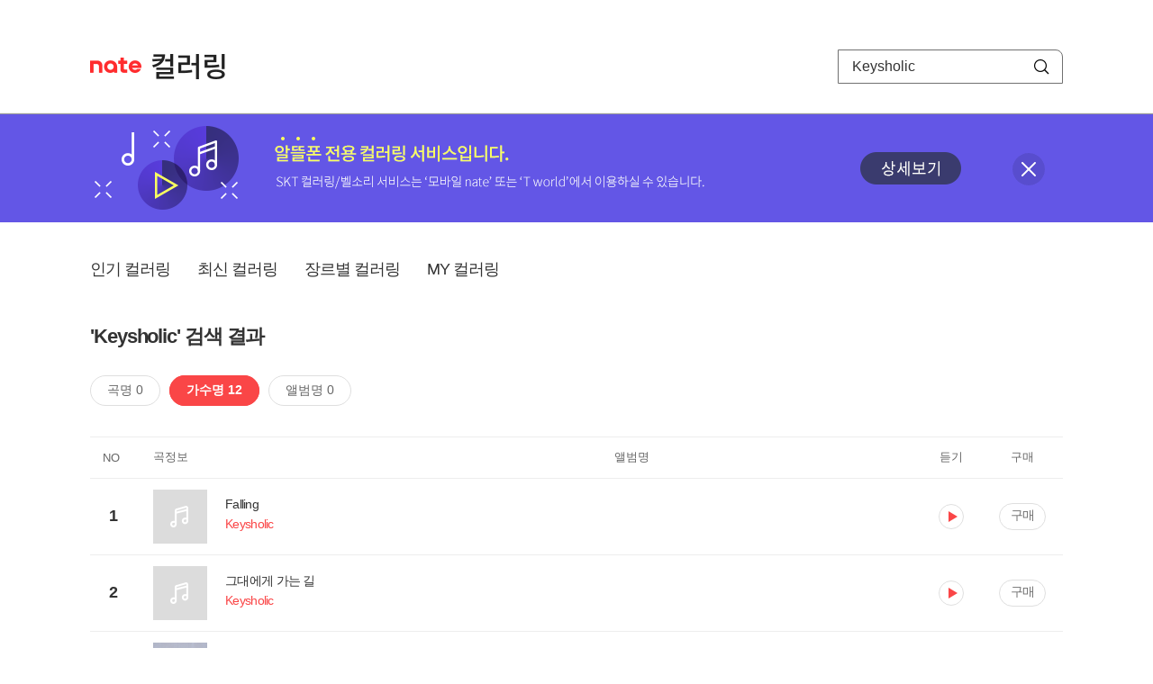

--- FILE ---
content_type: text/html; charset=utf-8
request_url: https://mobile.nate.com/decorate/mvno/search?searchType=singer&keyword=Keysholic
body_size: 5445
content:
<!DOCTYPE html PUBLIC "-//W3C//DTD XHTML 1.0 Transitional//EN" "http://www.w3.org/TR/xhtml1/DTD/xhtml1-transitional.dtd">
<html xmlns="http://www.w3.org/1999/xhtml" xml:lang="ko" lang="ko">
<head>
<meta http-equiv="X-UA-Compatible" content="IE=Edge" />
<meta http-equiv="Content-Type" content="application/xhtml+xml; charset=utf-8" />
<meta http-equiv="Cache-Control" content="no-cache" />
<meta http-equiv="Cache-Control" content="post-check=0, pre-check=0, no-store, no-cache, must-revalidate" />
<meta http-equiv="Pragma" content="no-cache" />
<meta http-equiv="Expires" content="-1" />
<meta http-equiv="Content-Security-Policy" content="default-src 'self';
   img-src 'self' https://mobileimg.nate.com https://main.nateimg.co.kr https://main2.nateimg.co.kr https://stat.nate.com https://statclick.nate.com https://www.nate.com;
   style-src 'self' 'unsafe-inline' https://common.nate.com;
   script-src 'self' 'unsafe-inline' 'unsafe-eval' https://common.nate.com https://mi.nate.com http://mobile.nate.com;
   media-src 'self' https://down.tums.co.kr;
   font-src 'self';
   base-uri 'self';
   form-action 'self';"







 />
<link href="//main.nateimg.co.kr/img/v7/favicon_32.ico" type="image/x-icon" rel="shortcut icon" />
<link type="text/css" rel="stylesheet" href="../../css/phone_decorate.css?v=20200812" />
<title>컬러링</title>
<script type="text/javascript" src="https://common.nate.com/textGNB/CommonTextGNBV1?xt=U" charset="utf-8"></script>
<!--script type="text/javascript" src="https://mobile.nate.com/js/jquery-2.2.4.min.js"></script--> 
<script type="text/javascript" src="https://mobile.nate.com/js/jquery-3.7.1.js"></script>
<script src="https://mobile.nate.com/js/common/stat.js" charset="utf-8"></script>
</head>
<body onload="javascript:setDomain();">
	<!-- Header -->
	<div id="header" role="banner">
	  <!-- svc -->
	  <div class="svcwrap">
		<div class="gnbWrap">
		  <h1><a href="http://www.nate.com" class="natebi">NATE</a><a href="https://mobile.nate.com/decorate/mvno/top" class="svcname">컬러링</a></h1>
		  
		  <script type="text/javascript">
			  var NateGNB = new classNateGNB();
		  </script>
		  <noscript>
		  <div id="noscript_gnb">
			  <div>
				  <a href="//www.nate.com/" title="네이트 메인으로">네이트 메인으로</a> <span>|</span>
				  <a href="//www.nate.com/sitemap/" title="사이트맵">사이트맵</a>
			  </div>
		  </div>
		  </noscript>

		  <!-- search -->
		  <div id="searchWrap" data-set="search">
			 <form id="search-field" class="srchform" name="form1" action="" method="post">
				<input type="hidden" id="searchType" name="searchType" value="singer" />
				<fieldset>
				  <legend>검색영역</legend>                 
				   <input type="text" id="keyword" name="keyword" onkeypress="checkEnter();" value="Keysholic" class="searchBox" title="검색어 입력" />
				   <button type="submit" onclick="search('song');" class="searchBtn"><span class="hide">검색</span></button>
				</fieldset>
			 </form>
		  </div>
		</div>
	  </div>
	  
	  <!-- navigation -->
	  <div class="navWrap"> </div>

	</div>
	<!-- HEADER : E -->
	
	<!-- [추가] 상단 배너 -->
	<div class="bannerWrap" style="background:#6356e6;">
		<div class="banner_cont">
			<a href="https://mobile.nate.com/notice/noticeView?artid=2288"><img src="//mobile.nate.com/img/banner_top_1080x120.png" width="1080" height="120" border="0" alt="" /></a>
			<button type="button" value="배너 영역 닫기" class="btn_close" title="배너 영역 닫기" onclick="$('.bannerWrap').hide();">닫기</button>
		</div>
	</div>

	<!-- BODY -->
	
	<div id="container" class="f-clear decorate">	<!--script type="text/javascript">//<![CDATA[
		function openFaq() {
			goTo('http://erms.nate.com/faq/exSelfFAQList.jsp?parentNodeId=NODE0000000930&nodeDepth=0', 'new');
			return;
		}

		function getBanner(url, e) {
			$.get(url, function() {
			});
		}
	//]]>
	</script-->

	<!-- [삭제] LNB -->
	
	
	<!-- 컨텐츠 영역 시작 -->
	<div id="content">	<script defer="defer" type="text/javascript" src="/js/decorate/popup.js"></script>
	
	<div class="lnbWrap">
		<!-- [추가] 네비게이션 -->
		<div class="lnb">
		<ul>
			<li><a href="/decorate/mvno/top">인기 컬러링</a></li>
			<li><a href="/decorate/mvno/new">최신 컬러링</a></li>
			<li><a href="/decorate/mvno/genre">장르별 컬러링</a></li>
			<li><a href="javascript: goMyColBox();">MY 컬러링</a></li>
		</ul>
		</div>

		<!-- [추가] 내정보 -->
			</div>

	<h4 class="search">'Keysholic' 검색 결과</h4>
	<div class="subLnb">
		<ul>
			<li class="on" id="song"><a href="javascript:search('song');">곡명 0</a></li>
			<li id="singer"><a href="javascript:search('singer');">가수명 12</a></li>
			<li id="album"><a href="javascript:search('album');">앨범명 0</a></li>
		</ul>
	</div>

	
	<div class="search_wrap">
				<h5 class="hide">컬러링검색결과</h5>
		<!-- 리스트 -->
		<table class="coloringList" cellspacing="0" cellpadding="0" summary="컬러링검색결과 리스트로 제목,가수/앨범,이용하기를 보여주고 있음">
			<caption>컬러링검색결과 리스트</caption>
			<colgroup>
				<col width="70px" />
				<col width="*px" />
				<col width="340px" />
				<col width="68px" />
				<col width="90px" />
			</colgroup>
			<thead>
				<tr>
					<th scope="col" class="rank">NO</th>
					<th scope="col" class="info">곡정보</th>
					<th scope="col" class="album">앨범명</th>
					<th scope="col">듣기</th>
					<th scope="col" class="backNon">구매</th>
				</tr>
			</thead>
			<tbody>
				<tr class="first">
					<td><span class="rank">1</span></td>
					<td class="subject">
					<a href="/decorate/mvno/search?searchType=song&amp;keyword=Falling" title="곡명 검색 결과 이동">
						<span class="cover">
                                                                                                                <img src="//mobileimg.nate.com/decorate/no_album.png" width="60" height="60" border="0" alt="" />
                                                                                                        </span>
                                                <span class="title">
						Falling						</span>

					</a>
						<a href="/decorate/mvno/search?searchType=singer&amp;keyword=Keysholic" title="가수 검색 결과 이동">
						<span class="singer">
						                                                <span class="search_txt">Keysholic</span>
                                                						</span></a>
					</td>
					<td class="album"><a href="/decorate/mvno/search?searchType=album&amp;keyword=" title="앨범 검색 결과 이동">
												</a>
					</td>
					<td class="hear"><a href="#;" id="1902443" title="미리듣기 새창 열림">듣기</a></td>
					<td class="buy"><a href="#;" id="1902443" title="구매 새창 열림">구매</a></td>
					<input type="hidden" value="1902443" />
					
				</tr><tr >
					<td><span class="rank">2</span></td>
					<td class="subject">
					<a href="/decorate/mvno/search?searchType=song&amp;keyword=그대에게 가는 길" title="곡명 검색 결과 이동">
						<span class="cover">
                                                                                                                <img src="//mobileimg.nate.com/decorate/no_album.png" width="60" height="60" border="0" alt="" />
                                                                                                        </span>
                                                <span class="title">
						그대에게 가는 길						</span>

					</a>
						<a href="/decorate/mvno/search?searchType=singer&amp;keyword=Keysholic" title="가수 검색 결과 이동">
						<span class="singer">
						                                                <span class="search_txt">Keysholic</span>
                                                						</span></a>
					</td>
					<td class="album"><a href="/decorate/mvno/search?searchType=album&amp;keyword=" title="앨범 검색 결과 이동">
												</a>
					</td>
					<td class="hear"><a href="#;" id="1902444" title="미리듣기 새창 열림">듣기</a></td>
					<td class="buy"><a href="#;" id="1902444" title="구매 새창 열림">구매</a></td>
					<input type="hidden" value="1902444" />
					
				</tr><tr >
					<td><span class="rank">3</span></td>
					<td class="subject">
					<a href="/decorate/mvno/search?searchType=song&amp;keyword=빛방울처럼" title="곡명 검색 결과 이동">
						<span class="cover">
                                                                                                                <img src="//mobileimg.nate.com/tums/album/427499_w.jpg" width="60" height="60" border="0" alt="" />
                                                                                                        </span>
                                                <span class="title">
						빛방울처럼						</span>

					</a>
						<a href="/decorate/mvno/search?searchType=singer&amp;keyword=Keysholic" title="가수 검색 결과 이동">
						<span class="singer">
						                                                <span class="search_txt">Keysholic</span>
                                                						</span></a>
					</td>
					<td class="album"><a href="/decorate/mvno/search?searchType=album&amp;keyword=One Fine Day" title="앨범 검색 결과 이동">
						One Fine Day						</a>
					</td>
					<td class="hear"><a href="#;" id="1869997" title="미리듣기 새창 열림">듣기</a></td>
					<td class="buy"><a href="#;" id="1869997" title="구매 새창 열림">구매</a></td>
					<input type="hidden" value="1869997" />
					
				</tr><tr >
					<td><span class="rank">4</span></td>
					<td class="subject">
					<a href="/decorate/mvno/search?searchType=song&amp;keyword=다시 만난 날" title="곡명 검색 결과 이동">
						<span class="cover">
                                                                                                                <img src="//mobileimg.nate.com/tums/album/427499_w.jpg" width="60" height="60" border="0" alt="" />
                                                                                                        </span>
                                                <span class="title">
						다시 만난 날						</span>

					</a>
						<a href="/decorate/mvno/search?searchType=singer&amp;keyword=Keysholic" title="가수 검색 결과 이동">
						<span class="singer">
						                                                <span class="search_txt">Keysholic</span>
                                                						</span></a>
					</td>
					<td class="album"><a href="/decorate/mvno/search?searchType=album&amp;keyword=One Fine Day" title="앨범 검색 결과 이동">
						One Fine Day						</a>
					</td>
					<td class="hear"><a href="#;" id="1869994" title="미리듣기 새창 열림">듣기</a></td>
					<td class="buy"><a href="#;" id="1869994" title="구매 새창 열림">구매</a></td>
					<input type="hidden" value="1869994" />
					
				</tr><tr >
					<td><span class="rank">5</span></td>
					<td class="subject">
					<a href="/decorate/mvno/search?searchType=song&amp;keyword=혼자 가는 길" title="곡명 검색 결과 이동">
						<span class="cover">
                                                                                                                <img src="//mobileimg.nate.com/tums/album/427499_w.jpg" width="60" height="60" border="0" alt="" />
                                                                                                        </span>
                                                <span class="title">
						혼자 가는 길						</span>

					</a>
						<a href="/decorate/mvno/search?searchType=singer&amp;keyword=Keysholic" title="가수 검색 결과 이동">
						<span class="singer">
						                                                <span class="search_txt">Keysholic</span>
                                                						</span></a>
					</td>
					<td class="album"><a href="/decorate/mvno/search?searchType=album&amp;keyword=One Fine Day" title="앨범 검색 결과 이동">
						One Fine Day						</a>
					</td>
					<td class="hear"><a href="#;" id="1869998" title="미리듣기 새창 열림">듣기</a></td>
					<td class="buy"><a href="#;" id="1869998" title="구매 새창 열림">구매</a></td>
					<input type="hidden" value="1869998" />
					
				</tr><tr >
					<td><span class="rank">6</span></td>
					<td class="subject">
					<a href="/decorate/mvno/search?searchType=song&amp;keyword=To my I" title="곡명 검색 결과 이동">
						<span class="cover">
                                                                                                                <img src="//mobileimg.nate.com/tums/album/427499_w.jpg" width="60" height="60" border="0" alt="" />
                                                                                                        </span>
                                                <span class="title">
						To my I						</span>

					</a>
						<a href="/decorate/mvno/search?searchType=singer&amp;keyword=Keysholic" title="가수 검색 결과 이동">
						<span class="singer">
						                                                <span class="search_txt">Keysholic</span>
                                                						</span></a>
					</td>
					<td class="album"><a href="/decorate/mvno/search?searchType=album&amp;keyword=One Fine Day" title="앨범 검색 결과 이동">
						One Fine Day						</a>
					</td>
					<td class="hear"><a href="#;" id="1869991" title="미리듣기 새창 열림">듣기</a></td>
					<td class="buy"><a href="#;" id="1869991" title="구매 새창 열림">구매</a></td>
					<input type="hidden" value="1869991" />
					
				</tr><tr >
					<td><span class="rank">7</span></td>
					<td class="subject">
					<a href="/decorate/mvno/search?searchType=song&amp;keyword=꽃피는 봄이 오면" title="곡명 검색 결과 이동">
						<span class="cover">
                                                                                                                <img src="//mobileimg.nate.com/tums/album/427499_w.jpg" width="60" height="60" border="0" alt="" />
                                                                                                        </span>
                                                <span class="title">
						꽃피는 봄이 오면						</span>

					</a>
						<a href="/decorate/mvno/search?searchType=singer&amp;keyword=Keysholic" title="가수 검색 결과 이동">
						<span class="singer">
						                                                <span class="search_txt">Keysholic</span>
                                                						</span></a>
					</td>
					<td class="album"><a href="/decorate/mvno/search?searchType=album&amp;keyword=One Fine Day" title="앨범 검색 결과 이동">
						One Fine Day						</a>
					</td>
					<td class="hear"><a href="#;" id="1869995" title="미리듣기 새창 열림">듣기</a></td>
					<td class="buy"><a href="#;" id="1869995" title="구매 새창 열림">구매</a></td>
					<input type="hidden" value="1869995" />
					
				</tr><tr >
					<td><span class="rank">8</span></td>
					<td class="subject">
					<a href="/decorate/mvno/search?searchType=song&amp;keyword=His Smile" title="곡명 검색 결과 이동">
						<span class="cover">
                                                                                                                <img src="//mobileimg.nate.com/tums/album/427499_w.jpg" width="60" height="60" border="0" alt="" />
                                                                                                        </span>
                                                <span class="title">
						His Smile						</span>

					</a>
						<a href="/decorate/mvno/search?searchType=singer&amp;keyword=Keysholic" title="가수 검색 결과 이동">
						<span class="singer">
						                                                <span class="search_txt">Keysholic</span>
                                                						</span></a>
					</td>
					<td class="album"><a href="/decorate/mvno/search?searchType=album&amp;keyword=One Fine Day" title="앨범 검색 결과 이동">
						One Fine Day						</a>
					</td>
					<td class="hear"><a href="#;" id="1869999" title="미리듣기 새창 열림">듣기</a></td>
					<td class="buy"><a href="#;" id="1869999" title="구매 새창 열림">구매</a></td>
					<input type="hidden" value="1869999" />
					
				</tr><tr >
					<td><span class="rank">9</span></td>
					<td class="subject">
					<a href="/decorate/mvno/search?searchType=song&amp;keyword=small love" title="곡명 검색 결과 이동">
						<span class="cover">
                                                                                                                <img src="//mobileimg.nate.com/tums/album/427499_w.jpg" width="60" height="60" border="0" alt="" />
                                                                                                        </span>
                                                <span class="title">
						small love						</span>

					</a>
						<a href="/decorate/mvno/search?searchType=singer&amp;keyword=Keysholic" title="가수 검색 결과 이동">
						<span class="singer">
						                                                <span class="search_txt">Keysholic</span>
                                                						</span></a>
					</td>
					<td class="album"><a href="/decorate/mvno/search?searchType=album&amp;keyword=One Fine Day" title="앨범 검색 결과 이동">
						One Fine Day						</a>
					</td>
					<td class="hear"><a href="#;" id="1869992" title="미리듣기 새창 열림">듣기</a></td>
					<td class="buy"><a href="#;" id="1869992" title="구매 새창 열림">구매</a></td>
					<input type="hidden" value="1869992" />
					
				</tr><tr >
					<td><span class="rank">10</span></td>
					<td class="subject">
					<a href="/decorate/mvno/search?searchType=song&amp;keyword=Sad Rain" title="곡명 검색 결과 이동">
						<span class="cover">
                                                                                                                <img src="//mobileimg.nate.com/tums/album/427499_w.jpg" width="60" height="60" border="0" alt="" />
                                                                                                        </span>
                                                <span class="title">
						Sad Rain						</span>

					</a>
						<a href="/decorate/mvno/search?searchType=singer&amp;keyword=Keysholic" title="가수 검색 결과 이동">
						<span class="singer">
						                                                <span class="search_txt">Keysholic</span>
                                                						</span></a>
					</td>
					<td class="album"><a href="/decorate/mvno/search?searchType=album&amp;keyword=One Fine Day" title="앨범 검색 결과 이동">
						One Fine Day						</a>
					</td>
					<td class="hear"><a href="#;" id="1869996" title="미리듣기 새창 열림">듣기</a></td>
					<td class="buy"><a href="#;" id="1869996" title="구매 새창 열림">구매</a></td>
					<input type="hidden" value="1869996" />
					
				</tr><tr >
					<td><span class="rank">11</span></td>
					<td class="subject">
					<a href="/decorate/mvno/search?searchType=song&amp;keyword=One Fine Day" title="곡명 검색 결과 이동">
						<span class="cover">
                                                                                                                <img src="//mobileimg.nate.com/tums/album/427499_w.jpg" width="60" height="60" border="0" alt="" />
                                                                                                        </span>
                                                <span class="title">
						One Fine Day						</span>

					</a>
						<a href="/decorate/mvno/search?searchType=singer&amp;keyword=Keysholic" title="가수 검색 결과 이동">
						<span class="singer">
						                                                <span class="search_txt">Keysholic</span>
                                                						</span></a>
					</td>
					<td class="album"><a href="/decorate/mvno/search?searchType=album&amp;keyword=One Fine Day" title="앨범 검색 결과 이동">
						One Fine Day						</a>
					</td>
					<td class="hear"><a href="#;" id="1870000" title="미리듣기 새창 열림">듣기</a></td>
					<td class="buy"><a href="#;" id="1870000" title="구매 새창 열림">구매</a></td>
					<input type="hidden" value="1870000" />
					
				</tr><tr >
					<td><span class="rank">12</span></td>
					<td class="subject">
					<a href="/decorate/mvno/search?searchType=song&amp;keyword=Dream Flow" title="곡명 검색 결과 이동">
						<span class="cover">
                                                                                                                <img src="//mobileimg.nate.com/tums/album/427499_w.jpg" width="60" height="60" border="0" alt="" />
                                                                                                        </span>
                                                <span class="title">
						Dream Flow						</span>

					</a>
						<a href="/decorate/mvno/search?searchType=singer&amp;keyword=Keysholic" title="가수 검색 결과 이동">
						<span class="singer">
						                                                <span class="search_txt">Keysholic</span>
                                                						</span></a>
					</td>
					<td class="album"><a href="/decorate/mvno/search?searchType=album&amp;keyword=One Fine Day" title="앨범 검색 결과 이동">
						One Fine Day						</a>
					</td>
					<td class="hear"><a href="#;" id="1869993" title="미리듣기 새창 열림">듣기</a></td>
					<td class="buy"><a href="#;" id="1869993" title="구매 새창 열림">구매</a></td>
					<input type="hidden" value="1869993" />
					
				</tr>			</tbody>
			
			
		</table>
		<!-- 페이징 -->
<!-- //페이징 -->	
				
	</div>
	<div id="modal_buy" class="modal_layer"></div>
	<div id="modal_preview" class="modal_layer"></div>

	<div class="provide_planet">
		본 서비스는 <span>SK플래닛</span>에서 제공합니다.
	</div>

<script>
	$(document).ready(function(){
		var searchType = $("#searchType").val()||"song";
		$(".subLnb li").removeClass("on");
		$("#"+searchType).addClass("on")
		//                $("#modal_opne_btn8").click(function(){
		//                        $("#modal8").fadeIn(200);
		//			
		//                });

        $(".hear a").click(function(){
			//시스템 점검 여부 확인
			if(isSystemCheck()) return false;

			var url = "/decorate/popup/preview";
            var param = {
				o_song_id   : $(this).attr('id'),
				type : 'modal'
            };

			$.post(url, param, function(result) {
					$("#modal_preview").append(result);
					$("#modal_preview").show();
			});
		});

        $(".buy a").click(function(){
			//시스템 점검 여부 확인
			if(isSystemCheck()) return false;

			var url = "/decorate/popup/buy";
			var param = {
				o_song_id 	: $(this).attr('id')
			};
					
			$.post(url, param, function(result) {
				if(result=='need_login'){
					alert("로그인 후 이용 가능합니다.");
					var crnt_url = encodeURI(document.location.href);
					document.location.href='https://xo.nate.com/Login.sk?redirect='+crnt_url+'&cpurl=';
				}
				$("#modal_buy").append(result);
				$("#modal_buy").show();	
			});
		});
		
/*
		$('#modal_buy').on('click', '#modal_close', function(e) {

			$("#modal_buy").empty();
          		audio.load();
		});

		$('#modal_preview').on('click', '#modal_close', function(e) {

                        $("#modal_preview").empty();
                        audio.load();
                });
*/
        });
        </script>
	<script language="javascript">statNdr("decomvno_ndr.nate.com/search/");</script>
	
</div>
	<!-- //컨텐츠 영역 끝 -->
	
	<!-- [추가] 공지사항 -->
	<div class="noticeArea">
		<dl>
			<dt>공지사항</dt>
			<!--dd><a href="#">[서비스 점검] 벨소리 서비스 점검 안내</a></dd-->
                        <dd><a href="https://mobile.nate.com/notice/noticeView?artid=2300" ;=";">[서비스 점검] 컬러링 서비스 점검 안내(4/7)</a></dd>
		</dl>
	    <a href="https://helpdesk.nate.com/web/faq?nodeIds=NODE0000000185" class="go_helpdesk" title="고객센터 서비스 도움말 새창 열림" target="_blank">서비스 도움말</a>
	</div>
	
	<!-- [추가] 하단배너 -->
	<!--div class="bannerBtm" style="height:138px;">
	<img src="//mobile.nate.com/img/banner_bottom_gray_1080x138.png" width="1080" height="138" border="0" alt="">
	</div-->

	<div style="padding-top:10px; padding-bottom:30px;">
	    <table style="font-size:13px; width:100%; border:solid 0.5px; border-collapse:collapse;">
		<tr>
		<td rowspan="5" style="font-weight:bold; width:15%; text-align:center; background:#cccccc;">알뜰폰 사업자별<br /> 고객센터</td>
		<td style="width:1%"></td>
		<td style="padding:5px 5px 5px 5px;">SK텔링크 : 1599-0999/휴대폰 114</td>
                <td>스마텔 : 1566-0212/휴대폰 114</td>
		<td>아이즈비전 : 1800-6100/휴대폰 114</td>
		</tr>
				
                <tr>
		<td style="width:1%"></td>
                <td style="padding:5px 5px 5px 5px;">에스원 : 1599-7114/휴대폰 114</td>
                <td>유니컴즈 : 1899-3633/휴대폰 114</td>
                <td>큰사람컴퓨터 : 1670-9114/휴대폰 114</td>
                </tr>

                <tr>
		<td style="width:1%"></td>
                <td style="padding:5px 5px 5px 5px;">프리텔레콤 : 1661-2207/휴대폰 114</td>
                <td>LG헬로비전 : 1855-2114/휴대폰 114</td>
                <td>토스모바일 : 1660-1114/휴대폰 114</td>
                </tr>
	
                <tr>
		<td style="width:1%"></td>
                <td style="padding:5px 5px 5px 5px;">스테이지파이브 : 1668-5730/휴대폰 114</td>
                <td>한국케이블텔레콤 : 1877-9114/휴대폰 114</td>
		<td>조이텔 : 1566-8692/휴대폰 114</td>
		</tr>

                <tr>
		<td style="width:1%"></td>
                <td style="padding:5px 5px 5px 5px;">리브모바일 : 1522-9999/휴대폰 114</td>
		<td>세종텔레콤 : 1666-9316/휴대폰 114</td>
		<td>에넥스텔레콤 : 1577-0332/휴대폰 114</td>
		<td></td>
                </tr>

		</table>
	</div>

	<hr class="layout" />
	<!-- RNB 삭제-->
	
</div>
	<script>
	        function search(searchType) {
        var frm = document.form1;
        //frm.searchType.value = searchType || "";
        frm.searchType.value = searchType;

//        var selector = '#count_' + searchType;
//        if($(selector).val() != '0'){

            if($.trim($("#keyword").val())=="") {
                alert("검색어를 입력해주세요.");
                $("#keyword").focus();
             //   return false;
            }else{
            	frm.method = 'get';
            	frm.action = "/decorate/mvno/search";
            	frm.submit();
	    }

//        }else{

//            var text = '<p style="text-align: center; margin: 40px 0px;">검색 결과가 없습니다.</p>';

//            $('.song-list').empty().append(text);
//            $('button').removeClass("selected");
//            $('#'+searchType).addClass("selected");


//        }
	}

	function checkEnter() {
        if (event.keyCode == 13) {
                search('song');
                return;
        }
	}
function popupPhoneSetting(){
	//document.domain = 'nate.com';
	//var url = "http://mgame.nate.com/download/phone_setting.php?site=" + document.domain;
	//oWnd = window.open(url,'popup_phone_setting','scrollbars=no,resizable=no,toolbar=no,location=no,directories=no,status=no,menubar=no');

	var loc_now = ""+top.document.location;
	var r_url = encodeURIComponent(loc_now);
	//var b_url = encodeURIComponent("http://mobile.nate.com/bridge.html");
	var url = "https://member.nate.com/modify/RegistPhone.sk?r_url="+r_url;

	oWnd = window.open(url,'popup_phone_setting','width=442,height=765,scrollbars=auto,resizable=no,toolbar=no,location=no,directories=no,status=no,menubar=no');
	window.opener = oWnd;
}

function popupPhoneDelete() {
	//document.domain = 'nate.com';
	//var url = "http://mgame.nate.com/download/phone_delete.php?site=" + document.domain;


	
	var url = "http://helpdesk.nate.com/userinfo/exMemberInfo.asp?pgcode=my_phone";
	//window.open(url,'');
	document.location = url;
}
	</script>	

	<!-- BODY : E -->
	
	
	<!-- RNB & FOOTER -->
	<script type="text/javascript" src="https://mobile.nate.com/js/common/footer.js?v=20250903" charset="utf-8"></script>
	<script type="text/javascript" src="https://mobile.nate.com/js/common/common.js?v=20200812" charset="utf-8"></script>
	<script src="https://mobile.nate.com/js/common/stat.js" charset="utf-8"></script>
	<!--script defer type="text/javascript">//<![CDATA[
  	statNate("");
  	//]]></script-->
	<input type="hidden" name="crnt_url" value="http%3A%2F%2Fmobile.nate.com%2Fdecorate%2Fmvno%2Fsearch%3FsearchType%3Dsinger%26keyword%3DKeysholic" id="crnt_url" />
	<!-- RNB & FOOTER : E -->
</body>
</html>